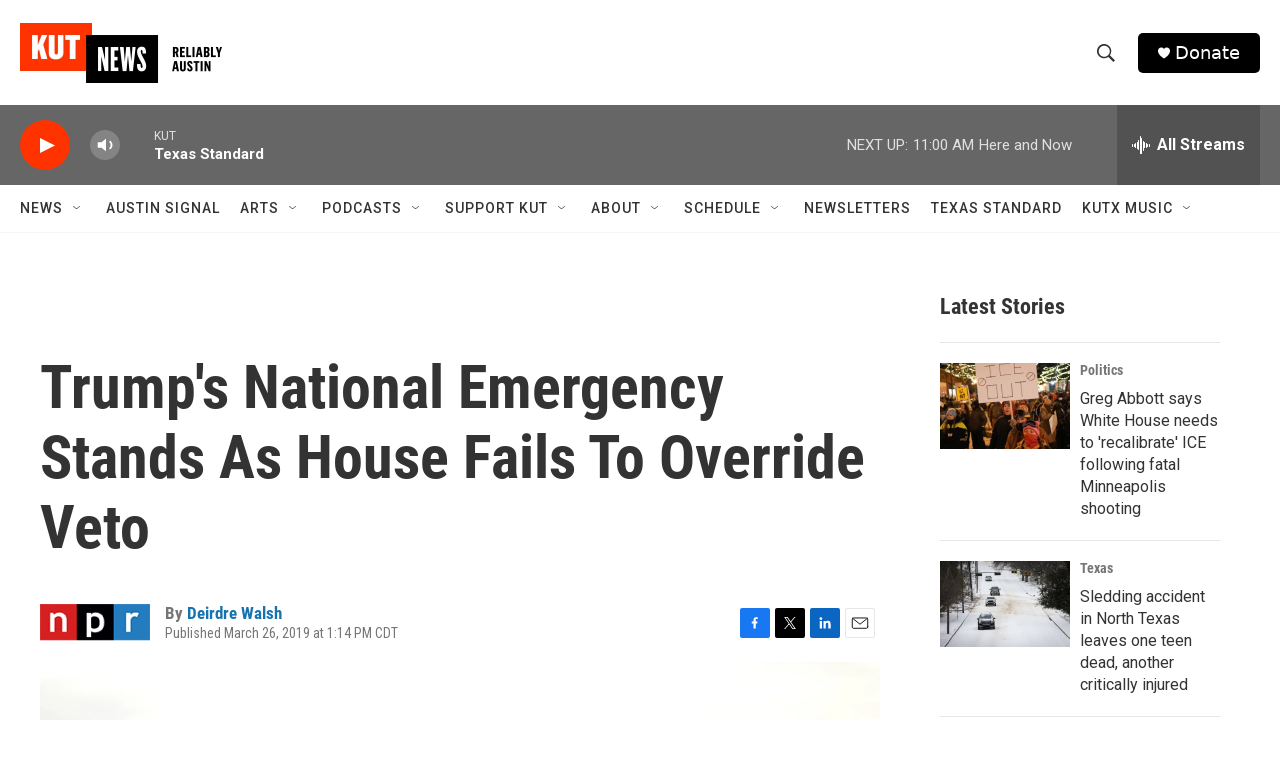

--- FILE ---
content_type: text/html; charset=utf-8
request_url: https://www.google.com/recaptcha/api2/aframe
body_size: 266
content:
<!DOCTYPE HTML><html><head><meta http-equiv="content-type" content="text/html; charset=UTF-8"></head><body><script nonce="gsOwszP-X-wx0L-45z__Fg">/** Anti-fraud and anti-abuse applications only. See google.com/recaptcha */ try{var clients={'sodar':'https://pagead2.googlesyndication.com/pagead/sodar?'};window.addEventListener("message",function(a){try{if(a.source===window.parent){var b=JSON.parse(a.data);var c=clients[b['id']];if(c){var d=document.createElement('img');d.src=c+b['params']+'&rc='+(localStorage.getItem("rc::a")?sessionStorage.getItem("rc::b"):"");window.document.body.appendChild(d);sessionStorage.setItem("rc::e",parseInt(sessionStorage.getItem("rc::e")||0)+1);localStorage.setItem("rc::h",'1769529952260');}}}catch(b){}});window.parent.postMessage("_grecaptcha_ready", "*");}catch(b){}</script></body></html>